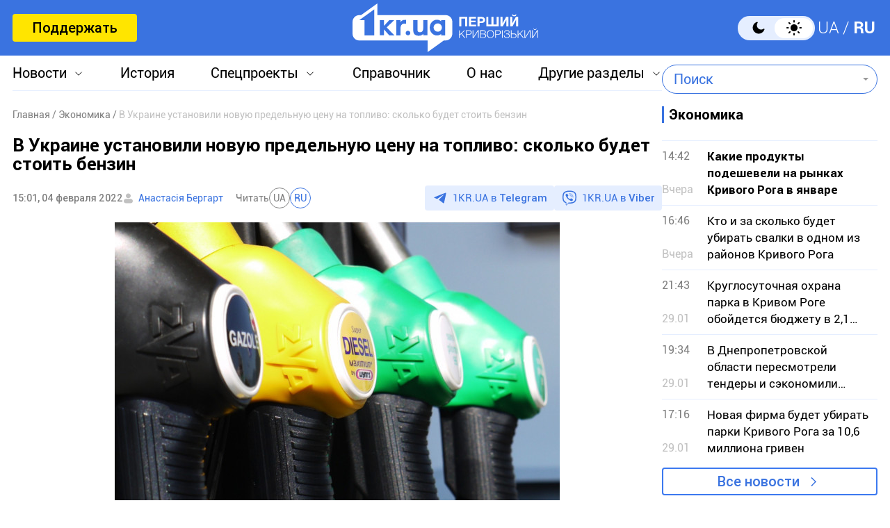

--- FILE ---
content_type: text/html; charset=utf-8
request_url: https://www.google.com/recaptcha/api2/aframe
body_size: 266
content:
<!DOCTYPE HTML><html><head><meta http-equiv="content-type" content="text/html; charset=UTF-8"></head><body><script nonce="ohSSZ2SbaBNGgsJzpnWNoA">/** Anti-fraud and anti-abuse applications only. See google.com/recaptcha */ try{var clients={'sodar':'https://pagead2.googlesyndication.com/pagead/sodar?'};window.addEventListener("message",function(a){try{if(a.source===window.parent){var b=JSON.parse(a.data);var c=clients[b['id']];if(c){var d=document.createElement('img');d.src=c+b['params']+'&rc='+(localStorage.getItem("rc::a")?sessionStorage.getItem("rc::b"):"");window.document.body.appendChild(d);sessionStorage.setItem("rc::e",parseInt(sessionStorage.getItem("rc::e")||0)+1);localStorage.setItem("rc::h",'1769814787452');}}}catch(b){}});window.parent.postMessage("_grecaptcha_ready", "*");}catch(b){}</script></body></html>

--- FILE ---
content_type: image/svg+xml
request_url: https://1kr.ua/img/icon_share.svg
body_size: 579
content:
<svg width="22" height="23" viewBox="0 0 22 23" fill="none" xmlns="http://www.w3.org/2000/svg">
    <path d="M12.5881 7.94263C12.3475 7.78795 12.067 7.746 11.8078 7.80377C11.5514 7.86082 11.3163 8.0155 11.163 8.25408C11.009 8.494 10.967 8.77313 11.0241 9.03095C11.0805 9.28877 11.2352 9.52523 11.4744 9.67858C12.4692 10.3159 13.0625 11.398 13.0625 12.5723C13.0625 13.4908 12.705 14.3536 12.056 15.0025L7.93104 19.1275C7.28135 19.7772 6.41785 20.1348 5.50004 20.1348C3.60459 20.1348 2.06254 18.5927 2.06254 16.6973C2.06254 15.7788 2.42004 14.9159 3.06904 14.267L5.02567 12.3097C5.2319 12.1034 5.3323 11.8319 5.32817 11.5617C5.32335 11.3039 5.22299 11.0481 5.02567 10.8514C4.82422 10.65 4.56022 10.5489 4.29694 10.5489C4.03294 10.5489 3.76894 10.6493 3.56821 10.8514L1.61157 12.8088C0.572 13.8469 0 15.2281 0 16.6973C0 19.7298 2.46745 22.1973 5.5 22.1973C6.96918 22.1973 8.35037 21.6253 9.38918 20.5858L13.5142 16.4608C14.553 15.4234 15.125 14.0414 15.125 12.5723C15.125 10.6919 14.177 8.96153 12.5881 7.94263ZM16.5 0.197266C15.0308 0.197266 13.6496 0.769266 12.6108 1.80877L8.48582 5.93377C7.447 6.97118 6.875 8.35308 6.875 9.82158C6.875 11.7019 7.82309 13.433 9.41187 14.4519C9.6525 14.6059 9.933 14.6478 10.1922 14.5901C10.4486 14.5337 10.6837 14.379 10.837 14.1404C10.991 13.8999 11.033 13.6207 10.9759 13.3629C10.9195 13.1051 10.7649 12.8686 10.5256 12.7159C9.53146 12.0779 8.93746 10.9958 8.93746 9.82158C8.93746 8.90308 9.29496 8.04027 9.94396 7.39127L14.069 3.26627C14.7187 2.61727 15.5822 2.25977 16.5 2.25977C18.3955 2.25977 19.9375 3.80182 19.9375 5.69658C19.9375 6.61508 19.58 7.4779 18.931 8.1269L16.9744 10.0835C16.7681 10.2898 16.6677 10.5614 16.6719 10.8315C16.6767 11.0894 16.7771 11.3451 16.9744 11.5417C17.1758 11.7432 17.4398 11.8435 17.7038 11.8435C17.9678 11.8435 18.2318 11.7432 18.4326 11.5417L20.3892 9.5844C21.428 8.54763 22 7.16577 22 5.69658C22 2.66472 19.5326 0.197266 16.5 0.197266Z"
          fill="#3A73E0"/>
</svg>
